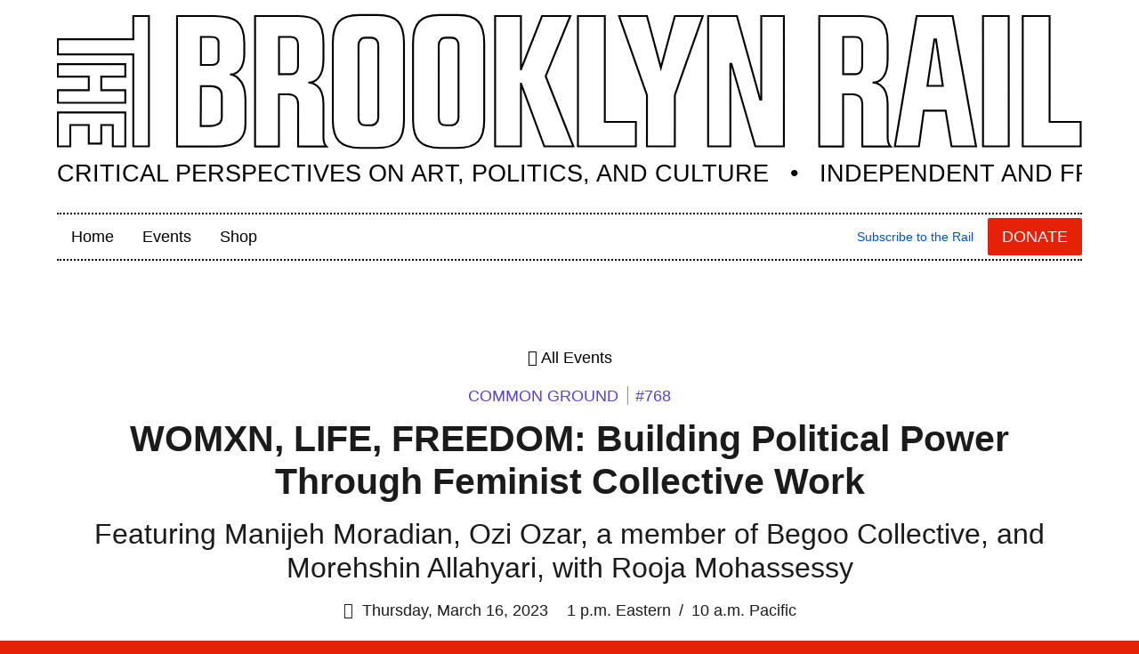

--- FILE ---
content_type: text/html; charset=UTF-8
request_url: https://brooklynrail.netlify.app/events/2023/03/16/womxn-life-freedom-building-political-power-through-feminist-collective-work/
body_size: 8818
content:
<!doctype html><html lang=en-us><head><meta charset=utf-8><meta http-equiv=x-ua-compatible content="IE=edge,chrome=1"><title>WOMXN, LIFE, FREEDOM: Building Political Power Through Feminist Collective Work | The Brooklyn Rail</title><meta name=HandheldFriendly content="True"><meta name=MobileOptimized content="320"><meta name=viewport content="width=device-width,minimum-scale=1"><link rel=canonical href=https://brooklynrail.org/events/2023/03/16/womxn-life-freedom-building-political-power-through-feminist-collective-work/><meta name=generator content="Hugo 0.95.0"><meta itemprop=name content="WOMXN, LIFE, FREEDOM: Building Political Power Through Feminist Collective Work"><meta itemprop=description content="Feminists for Jina member Manijeh Moradian, Woman* Life Freedom Collective member Ozi Ozar, and a Begoo Collective member join artist Morehshin Allahyari for a conversation. We conclude with a reading by Rooja Mohassessy."><meta itemprop=datePublished content="2023-03-16T13:00:00-05:00"><meta itemprop=dateModified content="2023-03-22T16:24:45+00:00"><script type=application/ld+json> { "@context": "http://schema.org", "@type": "VideoObject", "name": "WOMXN, LIFE, FREEDOM: Building Political Power Through Feminist Collective Work", "description": "Feminists for Jina member Manijeh Moradian, Woman* Life Freedom Collective member Ozi Ozar, and a Begoo Collective member join artist Morehshin Allahyari for a conversation. We conclude with a reading by Rooja Mohassessy.", "thumbnailUrl": "https://i.ytimg.com/vi/xwOJYfXYv3o/mqdefault.jpg", "uploadDate": "2023-03-16T13:00:00-05:00", "embedUrl": "https://www.youtube.com/embed/xwOJYfXYv3o" } </script><meta property="og:title" content="WOMXN, LIFE, FREEDOM: Building Political Power Through Feminist Collective Work"><meta property="og:description" content="#768 | Feminists for Jina member Manijeh Moradian, Woman* Life Freedom Collective member Ozi Ozar, and a Begoo Collective member join artist Morehshin Allahyari for a conversation. We conclude with a reading by Rooja Mohassessy."><meta property="og:type" content="article"><meta property="og:url" content="https://brooklynrail.org/events/2023/03/16/womxn-life-freedom-building-political-power-through-feminist-collective-work/"><meta property="og:video" content="https://www.youtube.com/v/xwOJYfXYv3o"><meta property="og:image" content="https://brooklynrail.org/material/img/brooklynrail-card-3.png"><meta name=twitter:card content="summary_large_image"><meta name=twitter:site content="@TheBrooklynRail"><meta name=twitter:creator content="@TheBrooklynRail"><meta property="twitter:image" content="https://brooklynrail.org/material/img/brooklynrail-card-3.png"><meta property="twitter:title" content="WOMXN, LIFE, FREEDOM: Building Political Power Through Feminist Collective Work"><meta property="twitter:description" content="#768 | Feminists for Jina member Manijeh Moradian, Woman* Life Freedom Collective member Ozi Ozar, and a Begoo Collective member join artist Morehshin Allahyari for a conversation. We conclude with a reading by Rooja Mohassessy."><link rel=apple-touch-icon href=../../../../../images/dist/apple-touch-icon.png><link rel=apple-touch-icon sizes=57x57 href=../../../../../images/dist/apple-touch-icon-57x57.png><link rel=apple-touch-icon sizes=72x72 href=../../../../../images/dist/apple-touch-icon-72x72.png><link rel=apple-touch-icon sizes=76x76 href=../../../../../images/dist/apple-touch-icon-76x76.png><link rel=apple-touch-icon sizes=114x114 href=../../../../../images/dist/apple-touch-icon-114x114.png><link rel=apple-touch-icon sizes=120x120 href=../../../../../images/dist/apple-touch-icon-120x120.png><link rel=apple-touch-icon sizes=144x144 href=../../../../../images/dist/apple-touch-icon-144x144.png><link rel=apple-touch-icon sizes=152x152 href=../../../../../images/dist/apple-touch-icon-152x152.png><link rel=apple-touch-icon sizes=180x180 href=../../../../../images/dist/apple-touch-icon-180x180.png><link rel=sitemap type=application/xml title="The Brooklyn Rail Events Sitemap" href=https://brooklynrail.org/events/sitemap.xml><meta name=ROBOTS content="INDEX, FOLLOW"><link rel=stylesheet href=https://brooklynrail.org/material/dist/styles.ff719df8aa39a25dfac3c4b862a284d5.css type=text/css media=all><script type=application/javascript>var doNotTrack=!1;doNotTrack||(window.ga=window.ga||function(){(ga.q=ga.q||[]).push(arguments)},ga.l=+new Date,ga("create","UA-24931975-1","auto"),ga("send","pageview"))</script><script async src=https://www.google-analytics.com/analytics.js></script>
<script src=https://identity.netlify.com/v1/netlify-identity-widget.js></script></head><body class="events page production"><a class=usa-skipnav href=#main-content>Skip to main content</a><div class=paper><div class=usa-overlay></div><header class=header><div class=grid-container><div class=grid-row><div class=grid-col-fill><a class=rail-logo href=../../../../../ accesskey=1 title=Home aria-label><svg width="1602" height="211" viewBox="0 0 1602 211" xmlns="http://www.w3.org/2000/svg" xmlns:xlink="http://www.w3.org/1999/xlink"><title>The Brooklyn Rail</title><g id="brooklynrail-logo" transform="translate(1.000000, 1.000000)" stroke="#000" stroke-width="3"><path d="M1359.31774 111.423486 1370.14163 38.9487264H1372.75281l10.6605 72.4685936L1359.31774 111.423486zM1342.46687 2.46626012 1308.43528 205.841983h37.64778L1353.73161 150.150268h34.04394L1396.99635 205.841983H1435.33778L1398.79057 2.46626012H1342.46687zM1297.17978 70.7884181V44.3036397c0-31.855106-10.97495-41.83737958-39.68246-41.83737958H1190.29732V206.005374H1227.60599V124.667416L1242.69655 124.676665c10.28439.0 14.89634 6.77610800000001 14.89634 15.774952v65.553757h44.14643S1297.17054 201.399593 1297.17054 191.189189c0-10.213488.0-52.087861.0-52.087861C1297.17054 106.346029 1275.67689 106.278206 1273.56514 106.278206c11.0520200000001.0 23.61464-8.4100191 23.61464-35.4897879zm-39.71946 9.4828516C1257.46032 89.2608651 1252.3582 93.2377437 1246.1925 93.2377437H1227.71697L1227.72622 35.030422h18.20424c8.2188799999999.0 11.53603 4.9048169 11.53603 12.3560693L1257.46032 80.2712697zM1446.18017 2.46626012 1446.23874 205.848148h40.20039L1486.37439 2.46626012H1446.18017zM1099.66765 132.938707H1098.01524L1061.57285 2.46626012h-44.95106V205.845066H1051.38402V77.0743526H1053.05185L1090.41601 205.845066h44.64894V2.46626012h-35.38806L1099.66765 132.938707zM942.833734 83.1229075 921.031807 2.46626012H877.458782L921.041056 125.755663 921.031807 205.845066h43.58844L964.629495 125.764911 1008.22102 2.46626012H964.629495L942.833734 83.1229075zM855.200593 2.46626012H813.205988L813.19674 205.845066H903.730844V167.719439H855.200593V2.46626012zm-53.928323.0H757.082674L724.23489 85.6847572 724.071499 85.6878401c0 .724470099999991.0-83.22157998.0-83.22157998H683.738551V205.845066H724.080748L724.086913 108.038514H724.296547L760.652617 205.845066h45.379576L762.798281 96.4161638 801.27227 2.46626012zM.341248555 97.1467996H48.7543507V118.267416H.332L.341248555 137.769536H105.817934V118.258168L68.2749672 118.267416V97.1467996H105.817934V77.6354316H.341248555v19.511368zM.332 205.832734H19.8526166v-33.36262H48.748185L48.7543507 201.495162h19.511368V172.470114H86.3004008v33.36262H105.817934V152.943331H.332v52.889403zM118.312732 38.665104H.341248555V62.3074933H118.312732L118.303484 205.832734h24.410019V2.46626012H118.312732V38.665104z" id="Stroke-1"/><path d="M251.513503 70.8654894C251.513503 75.8751233 246.898474 78.853158 239.656855 78.853158H223.992886L224.002135 35.0550848h15.768786c9.24855500000001.0 11.75183 3.532948 11.75183 8.7337187L251.513503 70.8654894zM223.992886 112.036973h15.090559C243.239129 112.036973 256.643368 112.03389 256.643368 127.448148c0 0 0 16.801542.0 33.103661.0 13.370328-16.342197 13.475145-18.074759 13.475145-11.862813.0-14.853179.0-14.853179.0L223.992886 112.036973zm23.870521 93.968401c29.284007.0 45.700192-9.61541399999999 45.700192-34.663584v-39.7842c0-34.2967249-21.943738-37.8820813-24.055491-37.8820813 10.694412.0 22.668208-8.64123319999999 22.282852-33.5075145V44.3036397c0-31.855106-13.10212-41.83737958-47.509827-41.83737958H186.684216V206.005374h61.179191zM415.484216 70.7884181V44.3036397c0-31.855106-10.974952-41.83737958-39.682466-41.83737958H308.60175V206.005374h37.30867V124.667416L361.000979 124.676665c10.284393.0 14.896339 6.77610800000001 14.896339 15.774952v65.553757h44.146435S415.474967 201.399593 415.474967 191.189189c0-10.213488.0-52.087861.0-52.087861.0-32.755299-21.493641-32.823122-23.605395-32.823122 11.052023.0 23.614644-8.4100191 23.614644-35.4897879zm-39.719461 9.4828516c0 8.9895954-5.10211899999996 12.966474-11.267822 12.966474h-18.47553L346.030651 35.030422H364.23489c8.21888300000001.0 11.536031 4.9048169 11.536031 12.3560693L375.764755 80.2712697zM626.56708 160.773775C626.56708 166.514044 622.414466 172.907879 615.289996 172.907879L606.013696 172.917127C598.445295 172.907879 595.627568 167.2231 595.633724 160.767609V48.474738C595.627568 42.4292659 598.809071 36.3221368 606.013696 36.3221368H615.289996C624.409071 36.3221368 626.573233 43.508264 626.56708 48.4809037V160.773775zM625.407915.931H596.799052C567.453387.931 555.491923 13.5922717 555.491923 44.4855279V164.439285c0 31.062813 11.961464 43.862813 42.188825 43.862813L624.513888 208.311347C655.826412 208.311347 666.708879 195.502098 666.708879 164.439285V44.4793622C666.708879 13.336395 655.570536.931 625.851846.931H625.407915zM1550.31273 2.46626012H1508.31504L1508.3058 205.848148H1598.84298V167.719439H1550.30348L1550.31273 2.46626012zM501.196769 160.773775c0 5.74026900000001-4.15263000000005 12.134104-11.2771 12.134104L480.646451 172.917127C473.074967 172.907879 470.257241 167.2231 470.263397 160.767609V48.474738C470.257241 42.4292659 473.438744 36.3221368 480.646451 36.3221368H489.919669C499.041827 36.3221368 501.205988 43.508264 501.196769 48.4809037V160.773775zM500.040671.931H471.431807c-29.348747.0-41.310212 12.6612717-41.310212 43.5545279V164.439285c0 31.062813 11.961465 43.862813 42.188825 43.862813L499.143561 208.311347c31.315607.0 42.198073-12.809249 42.198073-43.872062V44.4793622C541.341634 13.336395 530.200208.931 500.484601.931H500.040671z" id="Stroke-2"/></g></svg></a></div></div><div class=grid-row><div class=grid-col-12><div id=sub-head><svg viewBox="0 0 1152 32"><text x="0" y="25">Critical Perspectives on Art, Politics, and Culture &nbsp;&nbsp;•&nbsp;&nbsp; Independent and Free</text></svg></div></div></div></div></header><div class=grid-container><div class=grid-row><div class=grid-col-12><div class=menu-mobile><button class=usa-menu-btn>Menu <i class="fas fa-bars"></i></button>
<a class="btn btn-donate" href=# title=Donate>Donate</a></div><nav aria-label="Primary navigation" class="usa-nav main-nav"><div class=usa-nav__inner><button class=usa-nav__close>
<img src=../../../../../material/img/uswds/close.svg role=img alt=close></button><ul class="usa-nav__primary usa-accordion"><li class="usa-nav__primary-item nav-home"><a class=usa-nav__link title=Home href=../../../../../><span>Home</span></a></li><li class="usa-nav__primary-item nav-events"><a class=usa-nav__link title=Events href=../../../../../events><span>Events</span></a></li><li class="usa-nav__primary-item nav-shop"><a class=usa-nav__link title=Shop href=https://shop.brooklynrail.org/><span>Shop</span></a></li><li class="usa-nav__primary-item nav-subscribe"><a href=../../../../../subscribe title="Become a subscriber"><span>Subscribe to the Rail</span></a></li><li class="usa-nav__primary-item nav-donate"><a class="btn btn-donate" href=../../../../../donate title=Donate>Donate</a></li></ul></div></nav></div></div></div><main class="event h-event" id=main-content role=main><article><header><div class=grid-container><div class=grid-row><div class=grid-col-12><p class=breadcrumb><a class=u-black href=../../../../../events/ title=Page(/events/_index.md)><i class="fas fa-arrow-left"></i>&nbsp;<span>All Events</span></a></p><p class=kicker><span class=collection>Common Ground</span><span class=series><span>#768</span></span></p><h1 class=p-name>WOMXN, LIFE, FREEDOM: Building Political Power Through Feminist Collective Work</h1><p class=deck>Featuring Manijeh Moradian, Ozi Ozar, a member of Begoo Collective, and Morehshin Allahyari, with Rooja Mohassessy</p></div></div><div class=grid-row><div class=grid-col-12><div class=event-details><i class="far fa-calendar"></i>&nbsp;
<time class=dt-start datetime=2023-03-16T13:00:00-05:00>Thursday, March 16, 2023</time>
<span class=hidden>to <time class=dt-end datetime=2023-03-16T14:30:00-05:00>Thursday, March 16, 2023</time></span><p class=event-time>1&nbsp;p.m.&nbsp;Eastern <span>/</span>
10&nbsp;a.m.&nbsp;Pacific</p></div></div></div><div class=grid-row><div class=grid-col-12></div></div></div></header><section class=stage><div class=grid-container><div class=grid-row><div class=grid-col-12><div class=video-box><div class=youtube-player data-id=xwOJYfXYv3o><iframe src="https://www.youtube.com/embed/xwOJYfXYv3o?autoplay=1" frameborder=0 allowfullscreen></iframe></div></div></div></div></div></section><section><div class="grid-container grid-container-desktop"><div class=grid-row><div class="grid-col-12 tablet:grid-col-10 tablet:grid-offset-1"><div class=sponsor><p>This event is
produced by <a class=u-dotted href=https://brooklynrail.org title="The Brooklyn Rail"><strong><span>The Brooklyn Rail</span></strong></a>.
Learn how <a href=../../../../../donate title=Donate><span>you can donate</span></a> ✨🌈</p></div></div></div></div></section><section><div class="grid-container grid-container-tablet-lg"><div class=grid-row><div class="grid-col-12 tablet:grid-col-10 tablet:grid-offset-1"><div class=content><p class=summary>Feminists for Jina member Manijeh Moradian, Woman* Life Freedom Collective member Ozi Ozar, and a Begoo Collective member join artist Morehshin Allahyari for a conversation. We conclude with a reading by Rooja Mohassessy.</p><h2>In this talk</h2><p><strong>WOMXN, LIFE, FREEDOM</strong> is an online event series for co-learning, co-growing, solidarity, and kinship with our Iranian siblings. We come together as artists, thinkers, and organizers,mainly in the diaspora, to share, amplify, and weave together a refusal of long-lasting cultural and political gender/sexual oppression in Iran. The ongoing “Woman, Life, Freedom” or Jina revolution was sparked by the killing of 22-year-old Kurdish Jina (Mahsa) Amini in the hands of the regime’s police on September 16, 2022. Ever since, Iran has experienced a nationwide uprising, primarily led by women and marginalized ethnic groups demanding an end to the current Islamic regime and the establishment of a society free of oppression, discrimination, and dictatorship. As our days unfold between hope in the power of the Iranian people’s resistance, and despair from unthinkable violence by the government of the Islamic Republic of Iran, how might we continue to participate and show solidarity, using “Woman, Life, Freedom is a daily practice” as our mantra? The series explores this question by providing a platform for growth and support through practice-based conversations.</p><p>In Pt. I, <strong>Building Political Power Through Feminist Collective Work</strong>, Iranian artists, scholars, and organizers, each representing a feminist collective or network, will come together for a conversation moderated by series organizer and artist Morehshin Allahyari. Grassroots feminist collectives are some of many collective groups formed since the killing of Jina (Mahsa) Amini in September 2022. Collective action is usually construed as a tool wielded to affect political and societal change. This panel will explore the goals, work ethics, process, and trial- and-error innate to establishing a collective group, and will make a case for how we can build power through feminist collective work.</p><p>  ترجمه فارسی این برنامه پس از برگزاری در سایت قرار خواهد گرفت.</p><div class=people><div class=person><h3>Feminists for Jina</h3><div class=content><figure class="media media-sm"><img src="../../../../../media/files/feminists-for-jina.jpeg?nf_resize=fit&w=250" alt="A black-and-white illustration of a woman shouting, holding her hands around her mouth to maximize the volume of her voice. Below in writing it reads Feminists for Jina" title="A black-and-white illustration of a woman shouting, holding her hands around her mouth to maximize the volume of her voice. Below in writing it reads Feminists for Jina"></figure><div class=short_bio><strong>Feminists for Jina</strong> is a network of feminist collectives and activists from different cities around the world, with diverse lived and learned experiences and viewpoints, united to echo and reinforce the voice of the ongoing “Jin, Jiyan, Azadî” Revolution of Iran and to strengthen its transnational elements. Since the beginning of the revolution in Iran, the slogan, “Jin, Jiyan, Azadî” has brought those of us in the diaspora together and Jina has become the symbol of our fight. The revolution has strengthened our determination to unite in order to achieve our goal of equality and freedom, and to fight alongside the people inside Iran and other feminist liberation movements for making a better world.</div></div><div class=related_links><h4>More on Feminists for Jina</h4><ul><li class=website><a href=https://feminists4jina.net/about-us title="ViewFeminists for Jina's website">feminists4jina.net</a></li><li class=instagram><i class="fab fa-instagram"></i>&nbsp;<a href=https://www.instagram.com/feminists4jina title="ViewFeminists for Jina's instagram">@feminists4jina</a></li><li class=twitter><i class="fab fa-twitter"></i>&nbsp;<a href=https://www.twitter.com/feminists4jina title="ViewFeminists for Jina's twitter">@feminists4jina</a></li></ul></div></div><div class=person><h3>Begoo Collective</h3><div class=content><figure class="media media-sm"><img src="../../../../../media/files/screen-shot-2023-03-08-at-4.13.11-pm.png?nf_resize=fit&w=250" alt="An orange background and scripted text made to look like a flame." title="An orange background and scripted text made to look like a flame."></figure><div class=short_bio>A collective of Iranian feminists inside and outside of Iran, <strong>Begoo Collective</strong> is invested in cultivating a transnational dialogue, particularly among the people of the Global South, in solidarity with the uprising of the Iranian people, especially Womxn, the LGBTQ+, and all marginalized communities. Centering JIN JÎYAN AZADÎ (Woman, Life, Freedom) and in a fight against systemic historical erasure, through a feminist, anti-colonial, and transnational lens, Begoo Collective strives to amplify the Iranian people&rsquo;s acts of bravery and resistance, and to archive the violence and the oppression their bodies continue to endure.</div></div><div class=related_links><h4>More on Begoo Collective</h4><ul><li class=instagram><i class="fab fa-instagram"></i>&nbsp;<a href=https://www.instagram.com/begoo_collective title="ViewBegoo Collective's instagram">@begoo_collective</a></li></ul></div></div><div class=person><h3>Woman* Life Freedom Collective</h3><div class=content><figure class="media media-sm"><img src="../../../../../media/files/screen-shot-2023-03-13-at-5.22.56-pm.png?nf_resize=fit&w=250" alt='White text reading "Woman* Life Freedom Transnational Collective WLINTA on a dark purple background ' title='White text reading "Woman* Life Freedom Transnational Collective WLINTA on a dark purple background '></figure><div class=short_bio>The mission of <em><em>Woman</em> Life Freedom Collective</em>* is to support the resistance in Iran and forge and fortify transnational unity and solidarity beyond group-based political identities and national borders. We aim to respect, echo, and protect the struggle and resistance of people in Iran and call inflicted upon in all groups to do the same. We invite everyone to set aside the differences and demands only to chant in unison the political demands of this moment and this generation: Woman* Life Freedom.</div></div><div class=related_links><h4>More on Woman* Life Freedom Collective</h4><ul><li class=instagram><i class="fab fa-instagram"></i>&nbsp;<a href=https://www.instagram.com/womanlifefreedomcollective title="ViewWoman* Life Freedom Collective 's instagram">@womanlifefreedomcollective</a></li></ul></div></div><div class=person><h3>Morehshin Allahyari</h3><div class=content><figure class="media media-sm"><img src="../../../../../media/files/allahyari-2016-unt.jpeg?nf_resize=fit&w=250" alt="Black and white photo of Morehshin Allahyari" title="Black and white photo of Morehshin Allahyari"></figure><div class=short_bio><strong>Morehshin Allahyari</strong> (Persian: موره شین اللهیاری‎), is a NY based Iranian-Kurdish artist using 3D simulation, video, sculpture, and digital fabrication as tools to re-figure myth and history. Through archival practices and storytelling, her work weaves together complex counternarratives in opposition to the lasting influence of Western technological colonialism in the context of SWANA (Southwest Asia and North Africa). Her work has been part of numerous exhibitions, festivals, and workshops at venues throughout the world, including the MoMa, Centre Pompidou, and Venice Biennale di Architecture, and many others. She is the recipient of The United States Artist Fellowship (2021) and The Joan Mitchell Foundation Painters & Sculptors Grant (2019), among other recognitions.</div></div><div class=related_links><h4>More on Morehshin Allahyari</h4><ul><li class=website><a href=https://morehshin.com/ title="ViewMorehshin Allahyari's website">morehshin.com</a></li><li class=instagram><i class="fab fa-instagram"></i>&nbsp;<a href=https://www.instagram.com/morehshin title="ViewMorehshin Allahyari's instagram">@morehshin</a></li></ul></div></div></div><div class=divider><svg width="242" height="19" viewBox="0 0 242 19" xmlns="http://www.w3.org/2000/svg" xmlns:xlink="http://www.w3.org/1999/xlink"><g id="Page-1" stroke="none" stroke-width="1" fill="none" fill-rule="evenodd"><g id="Group-2" transform="translate(1.000000, 1.000000)"><path d="M0 9C10-1.66666667 20-1.66666667 30 9 40 19.6666667 50 19.6666667 60 9 70-1.66666667 80-1.66666667 90 9c10 10.6666667 20 10.6666667 30 0 10-10.66666667 20-10.66666667 30 0 10 10.6666667 20 10.6666667 30 0 10-10.66666667 20-10.66666667 30 0 10 10.6666667 20 10.6666667 30 0" id="Path-3" stroke="#70f"/><path d="M0 8.5C8.33333333-2.83333333 16.6666667-2.83333333 25 8.5c8.3333333 11.3333333 16.6666667 11.3333333 25 0 8.3333333-11.33333333 16.6666667-11.33333333 25 0C83.3333333 19.8333333 91.6666667 19.8333333 1e2 8.5c8.333333-11.33333333 16.666667-11.33333333 25 0C133.333333 19.8333333 141.666667 19.8333333 150 8.5 158.333333-2.83333333 166.666667-2.83333333 175 8.5 183.333333 19.8333333 191.666667 19.8333333 2e2 8.5" id="Path-4" stroke="#bb7fff"/></g></g></svg></div><div class=poets><div class=lead><p>The <em>Rail</em> has a tradition of ending our conversations with a poetry reading, and we’re fortunate to have
<strong>Rooja Mohassessy</strong>
reading.</p></div><div class=people><div class=person><h3>Rooja Mohassessy</h3><div class=content><figure class="media media-xs"><img src="../../../../../media/files/mohassessy.high-rez-headshot.jpg?nf_resize=smartcrop&w=130&h=130" alt="A photo of Rooja Mohassessy" title="A photo of Rooja Mohassessy"></figure><div class=short_bio><strong>Rooja Mohassessy</strong> is an Iranian-born poet and educator. She is a 2022 MacDowell Fellow and a graduate of the Pacific University MFA program in Oregon. Her debut collection <em>When Your Sky Runs Into Mine</em> was the winner of the 22nd Annual Elixir Poetry Award and is available for preorder now with the release date of February 2023. Her poems and reviews have appeared or are forthcoming in Narrative Magazine, Poet Lore, RHINO Poetry, Southern Humanities Review, CALYX Journal, Ninth Letter, Cream City Review, The Adroit Journal, New Letters, The Florida Review, Poetry Northwest, The Pinch, The Rumpus, and elsewhere.</div></div><div class=related_links><h4>More on Rooja Mohassessy</h4><ul><li class=website><a href=https://www.roojamohassessy.com/ title="ViewRooja Mohassessy's website">roojamohassessy.com</a></li></ul></div></div></div></div><p class="collection hidden"><strong>Common Ground</strong> — PLmQDwVpMadcLGDOX9VN3sGTh2VYT4RJGY</p><hr><div class=sponsors><p>❤️ 🌈 We'd like to thank the <a href=https://www.instagram.com/terraamericanart/><strong>The Terra Foundation for American Art</strong></a> for making these daily conversations possible, and for their support of our growing archive.</p><p class=links><a href=https://www.instagram.com/terraamericanart/><i class="fab fa-instagram"></i> <span>Follow @terraamericanart</span></a> <a href=https://www.terraamericanart.org/><span>Learn more »</span></a></p></div></div></div></div></div></section></article></main></div><script src=https://code.jquery.com/jquery-3.4.1.min.js crossorigin=anonymous></script>
<script src=../../../../../material/dist/uswds.min.668672850d3bebccbca9125913e24c6bdcd0f28b5516fbdce0b45cd1af9385ffada1cf4771740655dbc7a69c6e16dad388eb84a60363a329b914cc39157d4e87.js integrity="sha512-ZoZyhQ0768y8qRJZE+JMa9zQ8otVFvvc4LRc0a+Thf+toc9HcXQGVdvHppxuFtrTiOuEpgNjoym5FMw5FX1Ohw=="></script>
<script src=../../../../../material/dist/video.f6b264dc652ecdd0598a994227a140be4bdf37691eb536ab43abb42dada99f22074dd37c47aebc06a34307251ed2cc2023605106359dfbb5211f29a38eb9898b.js integrity="sha512-9rJk3GUuzdBZiplCJ6FAvkvfN2ketTarQ6u0La2pnyIHTdN8R668BqNDByUe0swgI2BRBjWd+7UhHymjjrmJiw=="></script>
<script src=https://js.stripe.com/v3/></script>
<script src=../../../../../material/dist/donate.64f153479dcfca14649c2c37453ada23cbc322d96c54705b2e85bc557be7499df6be0fa7c6f2da5e43a96ea6c0adec930d1ea23b878fae0fbc10cf04afe9ef11.js integrity="sha512-ZPFTR53PyhRknCw3RTraI8vDItlsVHBbLoW8VXvnSZ32vg+nxvLaXkOpbqbAreyTDR6iO4ePrg+8EM8Er+nvEQ=="></script>
<script src=../../../../../material/dist/donorsList.fae74a52da31293d8a9183124764a2d907f164e175abd5cf1940a397a168b30ca63be4c6234492b0126bf771ad18c3d331bddf6bf93769a0e0a36b458dfebed2.js integrity="sha512-+udKUtoxKT2KkYMSR2Si2QfxZOF1q9XPGUCjl6FoswymO+TGI0SSsBJr93GtGMPTMb3fa/k3aaDgo2tFjf6+0g=="></script><script>window.netlifyIdentity&&window.netlifyIdentity.on("init",e=>{e||window.netlifyIdentity.on("login",()=>{document.location.href="/workflow"})})</script></body></html>

--- FILE ---
content_type: application/javascript; charset=UTF-8
request_url: https://brooklynrail.netlify.app/material/dist/donate.64f153479dcfca14649c2c37453ada23cbc322d96c54705b2e85bc557be7499df6be0fa7c6f2da5e43a96ea6c0adec930d1ea23b878fae0fbc10cf04afe9ef11.js
body_size: 1930
content:
(() => {
  // <stdin>
  jQuery(document).ready(function($) {
    var errorText = "Failed. You have not been charged.";
    var submitButton = document.getElementById("btn-donate");
    var amountInput = document.getElementById("donate-amount");
    var stripe = Stripe("pk_live_etssu1WTxk1CFKZuGX9lBQOU00YxJbQofX");
    var apiURL = "https://brooklynrail.netlify.app/.netlify/functions/stripe";
    function getUrlParameter(name) {
      name = name.replace(/[\[]/, "\\[").replace(/[\]]/, "\\]");
      var regex = new RegExp("[\\?&]" + name + "=([^&#]*)");
      var results = regex.exec(location.search);
      return results === null ? "" : decodeURIComponent(results[1].replace(/\+/g, " "));
    }
    var amt = getUrlParameter("amt");
    if (amt) {
      $(amountInput).val(amt);
      update_fee(amt);
      check_donateReady();
    }
    $(amountInput).keyup(function() {
      setTimeout(function() {
        check_donateReady();
        var current_value = $(amountInput).val();
        if (showFee() === false) {
          if (current_value != 0) {
            update_fee(+current_value);
          }
        } else {
          var current_fee = $(amountInput).data("fee");
          if (current_value != 0) {
            update_donateAmount(+current_value - +current_fee);
            update_fee(+current_value - +current_fee);
          }
        }
      }, 0);
    });
    function check_donateReady() {
      var value = $(amountInput).val();
      if (!value) {
        submitButton.disabled = true;
        addHelper("Please enter an amount");
      } else {
        submitButton.disabled = false;
      }
    }
    function getFee(current_val) {
      if (current_val == 0) {
        return 0;
      }
      var _fee = { Percent: 2.9, Fixed: 0.3 };
      var amount = parseFloat(current_val);
      var total = (amount + parseFloat(_fee.Fixed)) / (1 - parseFloat(_fee.Percent) / 100);
      var fee = total - amount;
      $(amountInput).data("fee", fee);
      return (Math.round(fee * Math.pow(10, 2)) / Math.pow(10, 2)).toFixed(2);
    }
    function calc_donateAmount(amount) {
      switch (showFee()) {
        case true:
          var fee = getFee(amount);
          $(amountInput).data("fee", fee);
          var newAmount = (Math.round((+amount + +fee) * Math.pow(10, 2)) / Math.pow(10, 2)).toFixed(2);
          return newAmount;
        default:
          var fee = getFee(amount);
          $(amountInput).data("fee", fee);
          var newAmount = (Math.round(+amount * Math.pow(10, 2)) / Math.pow(10, 2)).toFixed(2);
          return newAmount;
      }
    }
    function update_donateAmount(newAmount) {
      var donation = calc_donateAmount(newAmount);
      return $(amountInput).val(donation);
    }
    function update_fee(newAmount) {
      var fee = getFee(newAmount);
      $(".transaction-fee-checkbox label .fee").text(`$${fee}`);
      return;
    }
    function largeDonation(newAmount) {
      var fee = getFee(newAmount);
      addHelper("");
      return;
    }
    function showFee() {
      return $("#transaction-fee").prop("checked");
    }
    $("#transaction-fee").click(function(e) {
      var current_value = $(amountInput).val();
      if (showFee() === true) {
        if (current_value != 0) {
          update_donateAmount(+current_value);
          update_fee(+current_value);
        }
      } else {
        var current_fee = $(amountInput).data("fee");
        if (current_value != 0) {
          update_donateAmount(+current_value - +current_fee);
          update_fee(+current_value - +current_fee);
        }
      }
    });
    $(".amount").click(function(e) {
      e.preventDefault();
      confetti({
        particleCount: 100,
        spread: 180
      });
      var selected_amount = $(this).data("amount");
      update_donateAmount(selected_amount);
      update_fee(selected_amount);
      check_donateReady();
    });
    if (submitButton.disabled == true) {
      $(".btn-helper").click(function(e) {
        var text = "Please enter an amount";
        addHelper(text);
      });
    }
    function addHelper(text) {
      $(".helper").text(text).fadeIn("fast");
    }
    function removeHelper() {
      $(".helper").text("").fadeOut("fast");
    }
    $("#showAddress .mail").click(function(e) {
      e.preventDefault();
      $("#mailAddress").toggle();
      $("#wireAddress").hide();
    });
    $("#showAddress .wire").click(function(e) {
      e.preventDefault();
      $("#mailAddress").hide();
      $("#wireAddress").toggle();
    });
    function consentGiven() {
      if ($("#consent").is(":checked")) {
        $("#donorName").prop("disabled", true);
        $("#instagramHandle").prop("disabled", true);
        $(".shareDetails").addClass("disabled");
        return "false";
      } else {
        $("#donorName").prop("disabled", false);
        $("#instagramHandle").prop("disabled", false);
        $(".shareDetails").removeClass("disabled");
        return "true";
      }
    }
    consentGiven();
    $("#consent").click(function(e) {
      consentGiven();
    });
    function getPhoto(a) {
      var regex = new RegExp(/^(?!.*\.\.)(?!.*\.$)[^\W][\w.]{0,29}$/);
      var validation = regex.test(a);
      if (validation) {
        $.get("https://www.instagram.com/" + a + "/?__a=1").done(function(data) {
          var photoURL = data["graphql"]["user"]["profile_pic_url_hd"];
          $("#photoReturn").attr("src", photoURL);
        }).fail(function() {
          alert("Username was not found!");
        });
      } else {
        alert("The username is invalid!");
      }
    }
    $("#btn-donate").click(function(e) {
      e.preventDefault();
      const buttonText = submitButton.innerText;
      submitButton.innerText = "Working...";
      var transaction_type = document.getElementById("transaction-type").value;
      var name = transaction_type == "donation" ? "2025 Winter Campaign Donation" : "Brooklyn Rail Endowment";
      var description = transaction_type == "donation" ? "Thank you for making a donation to the Brooklyn Rail's 2025 Winter Campaign" : "Thank you for making a donation to the Brooklyn Rail's Endowment";
      var donationName = !!document.getElementById("donorName") ? document.getElementById("donorName").value : "";
      var donationInstagram = !!document.getElementById("instagramHandle") ? document.getElementById("instagramHandle").value : "";
      var consent = transaction_type == "donation" ? consentGiven() : "false";
      var success_url = transaction_type == "donation" ? "https://brooklynrail.org/thank-you" : "https://brooklynrail.org/thank-you-endowment";
      var data = {
        amount: document.getElementById("donate-amount").valueAsNumber * 100,
        name,
        description,
        success_url,
        metadata: {
          payment_type: "online donation",
          consentGiven: consent,
          donationName,
          donationInstagram
        }
      };
      var dataJson = JSON.stringify(data);
      $.ajax({
        type: "POST",
        url: apiURL,
        data: dataJson,
        error: function(e2) {
          console.log(e2);
        },
        success: function(data2) {
          switch (data2.status) {
            case "session-created":
              stripe.redirectToCheckout({
                sessionId: data2.sessionId
              }).then(function(result) {
                submitButton.innerText = result.error.message;
              });
              break;
            default:
              submitButton.innerText = errorText;
          }
        },
        dataType: "json"
      });
    });
    var end = new Date("12/31/2024 11:59 PM");
    var _second = 1e3;
    var _minute = _second * 60;
    var _hour = _minute * 60;
    var _day = _hour * 24;
    var timer;
    function showRemaining() {
      var countdown = document.getElementById("countdown");
      if (!!countdown) {
        var now = new Date();
        var distance = end - now;
        if (distance < 0) {
          clearInterval(timer);
          document.getElementById("countdown").remove();
          return;
        }
        var days = Math.floor(distance / _day);
        var hours = Math.floor(distance % _day / _hour);
        var minutes = Math.floor(distance % _hour / _minute);
        var seconds = Math.floor(distance % _minute / _second);
        document.getElementById("countdown").innerHTML = "<span>" + days + " <span>days</span></span> ";
        document.getElementById("countdown").innerHTML += "<span>" + hours + " <span>hours</span></span> ";
        document.getElementById("countdown").innerHTML += "<span>" + minutes + " <span>mins</span></span> ";
      }
    }
    timer = setInterval(showRemaining, 1e3);
  });
})();
